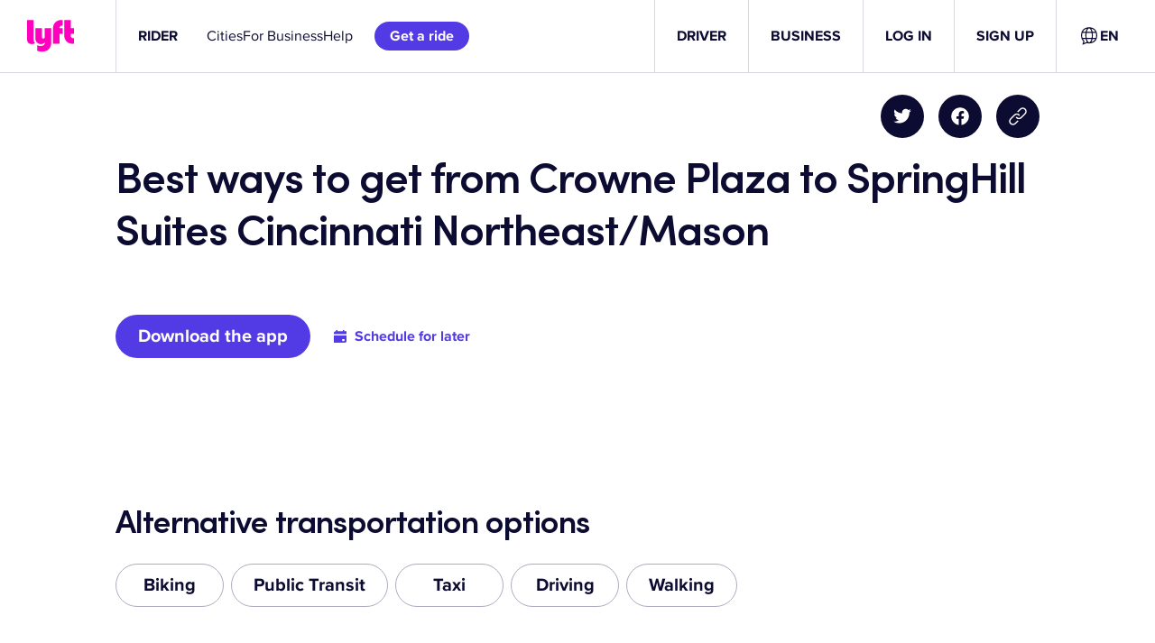

--- FILE ---
content_type: text/css
request_url: https://tags.srv.stackadapt.com/sa.css
body_size: -11
content:
:root {
    --sa-uid: '0-157d43d4-9c09-538e-68ca-1b3179a2f267';
}